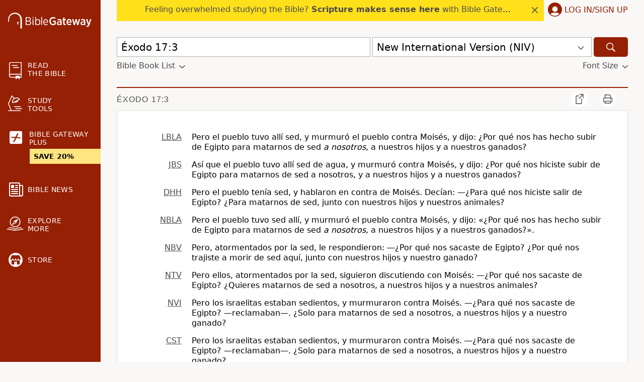

--- FILE ---
content_type: text/plain;charset=UTF-8
request_url: https://c.pub.network/v2/c
body_size: -266
content:
cb78c93a-dfb4-4188-a0fc-76f3ef5affcf